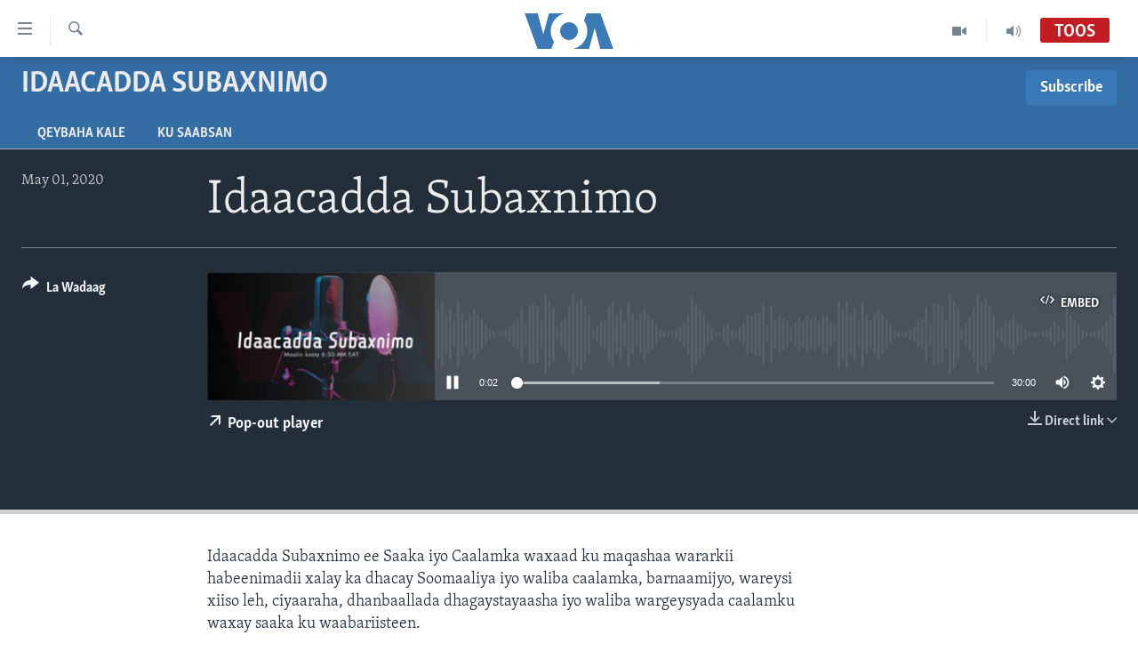

--- FILE ---
content_type: text/html; charset=utf-8
request_url: https://www.voasomali.com/a/5381593.html
body_size: 10137
content:

<!DOCTYPE html>
<html lang="so" dir="ltr" class="no-js">
<head>
<link href="/Content/responsive/VOA/so-SO/VOA-so-SO.css?&amp;av=0.0.0.0&amp;cb=306" rel="stylesheet"/>
<script src="https://tags.voasomali.com/voa-pangea/prod/utag.sync.js"></script> <script type='text/javascript' src='https://www.youtube.com/iframe_api' async></script>
<script type="text/javascript">
//a general 'js' detection, must be on top level in <head>, due to CSS performance
document.documentElement.className = "js";
var cacheBuster = "306";
var appBaseUrl = "/";
var imgEnhancerBreakpoints = [0, 144, 256, 408, 650, 1023, 1597];
var isLoggingEnabled = false;
var isPreviewPage = false;
var isLivePreviewPage = false;
if (!isPreviewPage) {
window.RFE = window.RFE || {};
window.RFE.cacheEnabledByParam = window.location.href.indexOf('nocache=1') === -1;
const url = new URL(window.location.href);
const params = new URLSearchParams(url.search);
// Remove the 'nocache' parameter
params.delete('nocache');
// Update the URL without the 'nocache' parameter
url.search = params.toString();
window.history.replaceState(null, '', url.toString());
} else {
window.addEventListener('load', function() {
const links = window.document.links;
for (let i = 0; i < links.length; i++) {
links[i].href = '#';
links[i].target = '_self';
}
})
}
var pwaEnabled = false;
var swCacheDisabled;
</script>
<meta charset="utf-8" />
<title>Idaacadda Subaxnimo</title>
<meta name="description" content="Idaacadda Subaxnimo ee Saaka iyo Caalamka waxaad ku maqashaa wararkii habeenimadii xalay ka dhacay Soomaaliya iyo waliba caalamka, barnaamijyo, wareysi xiiso leh, ciyaaraha, dhanbaallada dhagaystayaasha iyo waliba wargeysyada caalamku waxay saaka ku waabariisteen." />
<meta name="keywords" content="Idaacadda Subaxnimo, " />
<meta name="viewport" content="width=device-width, initial-scale=1.0" />
<meta http-equiv="X-UA-Compatible" content="IE=edge" />
<meta name="robots" content="max-image-preview:large"><meta property="fb:pages" content="108173635871713" />
<meta name="msvalidate.01" content="3286EE554B6F672A6F2E608C02343C0E" />
<link href="https://www.voasomali.com/a/5381593.html" rel="canonical" />
<meta name="apple-mobile-web-app-title" content="VOA" />
<meta name="apple-mobile-web-app-status-bar-style" content="black" />
<meta name="apple-itunes-app" content="app-id=632618796, app-argument=//5381593.ltr" />
<meta content="Idaacadda Subaxnimo" property="og:title" />
<meta content="Idaacadda Subaxnimo ee Saaka iyo Caalamka waxaad ku maqashaa wararkii habeenimadii xalay ka dhacay Soomaaliya iyo waliba caalamka, barnaamijyo, wareysi xiiso leh, ciyaaraha, dhanbaallada dhagaystayaasha iyo waliba wargeysyada caalamku waxay saaka ku waabariisteen." property="og:description" />
<meta content="article" property="og:type" />
<meta content="https://www.voasomali.com/a/5381593.html" property="og:url" />
<meta content="Voice of America" property="og:site_name" />
<meta content="https://www.facebook.com/pages/VOASomali/108173635871713" property="article:publisher" />
<meta content="https://gdb.voanews.com/01000000-0aff-0242-75c2-08dc42b55a67_w1200_h630.png" property="og:image" />
<meta content="1200" property="og:image:width" />
<meta content="630" property="og:image:height" />
<meta content="1173085412820773" property="fb:app_id" />
<meta content="player" name="twitter:card" />
<meta content="@VOA_Somali" name="twitter:site" />
<meta content="https://www.voasomali.com/embed/player/article/5381593.html" name="twitter:player" />
<meta content="435" name="twitter:player:width" />
<meta content="314" name="twitter:player:height" />
<meta content="https://voa-audio.voanews.eu/vso/2020/05/01/20200501-033000-vso065-program_16k.mp3" name="twitter:player:stream" />
<meta content="audio/mp3; codecs=&quot;mp3&quot;" name="twitter:player:stream:content_type" />
<meta content="Idaacadda Subaxnimo" name="twitter:title" />
<meta content="Idaacadda Subaxnimo ee Saaka iyo Caalamka waxaad ku maqashaa wararkii habeenimadii xalay ka dhacay Soomaaliya iyo waliba caalamka, barnaamijyo, wareysi xiiso leh, ciyaaraha, dhanbaallada dhagaystayaasha iyo waliba wargeysyada caalamku waxay saaka ku waabariisteen." name="twitter:description" />
<link rel="amphtml" href="https://www.voasomali.com/amp/5381593.html" />
<script src="/Scripts/responsive/infographics.b?v=dVbZ-Cza7s4UoO3BqYSZdbxQZVF4BOLP5EfYDs4kqEo1&amp;av=0.0.0.0&amp;cb=306"></script>
<script src="/Scripts/responsive/loader.b?v=Q26XNwrL6vJYKjqFQRDnx01Lk2pi1mRsuLEaVKMsvpA1&amp;av=0.0.0.0&amp;cb=306"></script>
<link rel="icon" type="image/svg+xml" href="/Content/responsive/VOA/img/webApp/favicon.svg" />
<link rel="alternate icon" href="/Content/responsive/VOA/img/webApp/favicon.ico" />
<link rel="apple-touch-icon" sizes="152x152" href="/Content/responsive/VOA/img/webApp/ico-152x152.png" />
<link rel="apple-touch-icon" sizes="144x144" href="/Content/responsive/VOA/img/webApp/ico-144x144.png" />
<link rel="apple-touch-icon" sizes="114x114" href="/Content/responsive/VOA/img/webApp/ico-114x114.png" />
<link rel="apple-touch-icon" sizes="72x72" href="/Content/responsive/VOA/img/webApp/ico-72x72.png" />
<link rel="apple-touch-icon-precomposed" href="/Content/responsive/VOA/img/webApp/ico-57x57.png" />
<link rel="icon" sizes="192x192" href="/Content/responsive/VOA/img/webApp/ico-192x192.png" />
<link rel="icon" sizes="128x128" href="/Content/responsive/VOA/img/webApp/ico-128x128.png" />
<meta name="msapplication-TileColor" content="#ffffff" />
<meta name="msapplication-TileImage" content="/Content/responsive/VOA/img/webApp/ico-144x144.png" />
<link rel="alternate" type="application/rss+xml" title="VOA - Top Stories [RSS]" href="/api/" />
<link rel="sitemap" type="application/rss+xml" href="/sitemap.xml" />
</head>
<body class=" nav-no-loaded cc_theme pg-media js-category-to-nav pg-prog nojs-images ">
<script type="text/javascript" >
var analyticsData = {url:"https://www.voasomali.com/a/5381593.html",property_id:"482",article_uid:"5381593",page_title:"Idaacadda Subaxnimo",page_type:"scheduleraudio",content_type:"audio",subcontent_type:"scheduleraudio",last_modified:"2020-05-01 04:01:13Z",pub_datetime:"2020-05-01 03:30:00Z",pub_year:"2020",pub_month:"05",pub_day:"01",pub_hour:"03",pub_weekday:"Friday",section:"idaacadda subaxnimo",english_section:"idaacadda-subaxnimo",byline:"",categories:"idaacadda-subaxnimo",domain:"www.voasomali.com",language:"Somali",language_service:"VOA Somali",platform:"web",copied:"no",copied_article:"",copied_title:"",runs_js:"Yes",cms_release:"8.44.0.0.306",enviro_type:"prod",slug:"",entity:"VOA",short_language_service:"SOM",platform_short:"W",page_name:"Idaacadda Subaxnimo"};
</script>
<noscript><iframe src="https://www.googletagmanager.com/ns.html?id=GTM-N8MP7P" height="0" width="0" style="display:none;visibility:hidden"></iframe></noscript><script type="text/javascript" data-cookiecategory="analytics">
var gtmEventObject = Object.assign({}, analyticsData, {event: 'page_meta_ready'});window.dataLayer = window.dataLayer || [];window.dataLayer.push(gtmEventObject);
if (top.location === self.location) { //if not inside of an IFrame
var renderGtm = "true";
if (renderGtm === "true") {
(function(w,d,s,l,i){w[l]=w[l]||[];w[l].push({'gtm.start':new Date().getTime(),event:'gtm.js'});var f=d.getElementsByTagName(s)[0],j=d.createElement(s),dl=l!='dataLayer'?'&l='+l:'';j.async=true;j.src='//www.googletagmanager.com/gtm.js?id='+i+dl;f.parentNode.insertBefore(j,f);})(window,document,'script','dataLayer','GTM-N8MP7P');
}
}
</script>
<!--Analytics tag js version start-->
<script type="text/javascript" data-cookiecategory="analytics">
var utag_data = Object.assign({}, analyticsData, {});
if(typeof(TealiumTagFrom)==='function' && typeof(TealiumTagSearchKeyword)==='function') {
var utag_from=TealiumTagFrom();var utag_searchKeyword=TealiumTagSearchKeyword();
if(utag_searchKeyword!=null && utag_searchKeyword!=='' && utag_data["search_keyword"]==null) utag_data["search_keyword"]=utag_searchKeyword;if(utag_from!=null && utag_from!=='') utag_data["from"]=TealiumTagFrom();}
if(window.top!== window.self&&utag_data.page_type==="snippet"){utag_data.page_type = 'iframe';}
try{if(window.top!==window.self&&window.self.location.hostname===window.top.location.hostname){utag_data.platform = 'self-embed';utag_data.platform_short = 'se';}}catch(e){if(window.top!==window.self&&window.self.location.search.includes("platformType=self-embed")){utag_data.platform = 'cross-promo';utag_data.platform_short = 'cp';}}
(function(a,b,c,d){ a="https://tags.voasomali.com/voa-pangea/prod/utag.js"; b=document;c="script";d=b.createElement(c);d.src=a;d.type="text/java"+c;d.async=true; a=b.getElementsByTagName(c)[0];a.parentNode.insertBefore(d,a); })();
</script>
<!--Analytics tag js version end-->
<!-- Analytics tag management NoScript -->
<noscript>
<img style="position: absolute; border: none;" src="https://ssc.voasomali.com/b/ss/bbgprod,bbgentityvoa/1/G.4--NS/1344346429?pageName=voa%3asom%3aw%3ascheduleraudio%3aidaacadda%20subaxnimo&amp;c6=idaacadda%20subaxnimo&amp;v36=8.44.0.0.306&amp;v6=D=c6&amp;g=https%3a%2f%2fwww.voasomali.com%2fa%2f5381593.html&amp;c1=D=g&amp;v1=D=g&amp;events=event1&amp;c16=voa%20somali&amp;v16=D=c16&amp;c5=idaacadda-subaxnimo&amp;v5=D=c5&amp;ch=idaacadda%20subaxnimo&amp;c15=somali&amp;v15=D=c15&amp;c4=audio&amp;v4=D=c4&amp;c14=5381593&amp;v14=D=c14&amp;v20=no&amp;c17=web&amp;v17=D=c17&amp;mcorgid=518abc7455e462b97f000101%40adobeorg&amp;server=www.voasomali.com&amp;pageType=D=c4&amp;ns=bbg&amp;v29=D=server&amp;v25=voa&amp;v30=482&amp;v105=D=User-Agent " alt="analytics" width="1" height="1" /></noscript>
<!-- End of Analytics tag management NoScript -->
<!--*** Accessibility links - For ScreenReaders only ***-->
<section>
<div class="sr-only">
<h2>Isku xirrada</h2>
<ul>
<li><a href="#content" data-disable-smooth-scroll="1">U gudub Mawduuca</a></li>
<li><a href="#navigation" data-disable-smooth-scroll="1">U gudub Navigation-ka</a></li>
<li><a href="#txtHeaderSearch" data-disable-smooth-scroll="1">U gudub Raadinta</a></li>
</ul>
</div>
</section>
<div dir="ltr">
<div id="page">
<aside>
<div class="ctc-message pos-fix">
<div class="ctc-message__inner">Link has been copied to clipboard</div>
</div>
</aside>
<div class="hdr-20 hdr-20--big">
<div class="hdr-20__inner">
<div class="hdr-20__max pos-rel">
<div class="hdr-20__side hdr-20__side--primary d-flex">
<label data-for="main-menu-ctrl" data-switcher-trigger="true" data-switch-target="main-menu-ctrl" class="burger hdr-trigger pos-rel trans-trigger" data-trans-evt="click" data-trans-id="menu">
<span class="ico ico-close hdr-trigger__ico hdr-trigger__ico--close burger__ico burger__ico--close"></span>
<span class="ico ico-menu hdr-trigger__ico hdr-trigger__ico--open burger__ico burger__ico--open"></span>
</label>
<div class="menu-pnl pos-fix trans-target" data-switch-target="main-menu-ctrl" data-trans-id="menu">
<div class="menu-pnl__inner">
<nav class="main-nav menu-pnl__item menu-pnl__item--first">
<ul class="main-nav__list accordeon" data-analytics-tales="false" data-promo-name="link" data-location-name="nav,secnav">
<li class="main-nav__item">
<a class="main-nav__item-name main-nav__item-name--link" href="/p/3629.html" title="Bogga Hore" data-item-name="voa-somali" >Bogga Hore</a>
</li>
<li class="main-nav__item accordeon__item" data-switch-target="menu-item-1726">
<label class="main-nav__item-name main-nav__item-name--label accordeon__control-label" data-switcher-trigger="true" data-for="menu-item-1726">
Wararka
<span class="ico ico-chevron-down main-nav__chev"></span>
</label>
<div class="main-nav__sub-list">
<a class="main-nav__item-name main-nav__item-name--link main-nav__item-name--sub" href="/wararka" title="Wararka" data-item-name="wararka" >Wararka</a>
<a class="main-nav__item-name main-nav__item-name--link main-nav__item-name--sub" href="/soomaaliya" title="Soomaaliya" data-item-name="somalia" >Soomaaliya</a>
<a class="main-nav__item-name main-nav__item-name--link main-nav__item-name--sub" href="/p/8434.html" title="Ciyaaraha" data-item-name="sports" >Ciyaaraha</a>
<a class="main-nav__item-name main-nav__item-name--link main-nav__item-name--sub" href="/afrika" title="Afrika" data-item-name="afrika" >Afrika</a>
<a class="main-nav__item-name main-nav__item-name--link main-nav__item-name--sub" href="/maraykanka" title="Maraykanka" data-item-name="maraykanka" >Maraykanka</a>
<a class="main-nav__item-name main-nav__item-name--link main-nav__item-name--sub" href="/caalamka-kale" title="Caalamka Kale" data-item-name="caalamka-kale" >Caalamka Kale</a>
</div>
</li>
<li class="main-nav__item accordeon__item" data-switch-target="menu-item-1727">
<label class="main-nav__item-name main-nav__item-name--label accordeon__control-label" data-switcher-trigger="true" data-for="menu-item-1727">
Maqal iyo Muuqaal
<span class="ico ico-chevron-down main-nav__chev"></span>
</label>
<div class="main-nav__sub-list">
<a class="main-nav__item-name main-nav__item-name--link main-nav__item-name--sub" href="/qubanaha-voa" title="Qubanaha VOA" data-item-name="qubanaha-voa" >Qubanaha VOA</a>
<a class="main-nav__item-name main-nav__item-name--link main-nav__item-name--sub" href="/qubanaha-maanta" title="Qubanaha Maanta" data-item-name="audio-and-visual" >Qubanaha Maanta</a>
<a class="main-nav__item-name main-nav__item-name--link main-nav__item-name--sub" href="/z/6879" title="Caawa iyo Dunida" data-item-name="caawa-iyo-dunida-video" >Caawa iyo Dunida</a>
<a class="main-nav__item-name main-nav__item-name--link main-nav__item-name--sub" href="/z/3612" title="VOA60 Afrika" data-item-name="voa60-africa" >VOA60 Afrika</a>
</div>
</li>
<li class="main-nav__item accordeon__item" data-switch-target="menu-item-1864">
<label class="main-nav__item-name main-nav__item-name--label accordeon__control-label" data-switcher-trigger="true" data-for="menu-item-1864">
Barnaamijyada
<span class="ico ico-chevron-down main-nav__chev"></span>
</label>
<div class="main-nav__sub-list">
<a class="main-nav__item-name main-nav__item-name--link main-nav__item-name--sub" href="/dhaqanka-iyo-hiddaha" title="Dhaqanka iyo Hiddaha" data-item-name="dhaqanka-iyo-hiddaha" >Dhaqanka iyo Hiddaha</a>
<a class="main-nav__item-name main-nav__item-name--link main-nav__item-name--sub" href="/hambalyada-iyo-heesaha" title="Hambalyada iyo Heesaha" data-item-name="hambalyada-iyo-heesha" >Hambalyada iyo Heesaha</a>
<a class="main-nav__item-name main-nav__item-name--link main-nav__item-name--sub" href="/cawayska-washington" title="Caweyska Washington" data-item-name="cawayska-washington" >Caweyska Washington</a>
<a class="main-nav__item-name main-nav__item-name--link main-nav__item-name--sub" href="/martida-makrafoonka" title="Martida Makrafoonka" data-item-name="martida-makrafoonka" >Martida Makrafoonka</a>
<a class="main-nav__item-name main-nav__item-name--link main-nav__item-name--sub" href="/wicitaanka-dhageystaha" title="Wicitaanka Dhageystaha" data-item-name="wicitaanka-dhageystaha" >Wicitaanka Dhageystaha</a>
<a class="main-nav__item-name main-nav__item-name--link main-nav__item-name--sub" href="/hibada-iyo-hal-abuurka" title="Hibada iyo Hal Abuurka" data-item-name="hibada-iyo-abuurka" >Hibada iyo Hal Abuurka</a>
<a class="main-nav__item-name main-nav__item-name--link main-nav__item-name--sub" href="/faaqidaadda-toddobaadka" title="Faaqidaadda Toddobaadka" data-item-name="faaqidaadda-toddobaadka" >Faaqidaadda Toddobaadka</a>
<a class="main-nav__item-name main-nav__item-name--link main-nav__item-name--sub" href="/dhextaalka-toddobaadka" title="Dhextaalka Toddobaadka" data-item-name="midweek-special-programs" >Dhextaalka Toddobaadka</a>
</div>
</li>
</ul>
</nav>
<div class="menu-pnl__item">
<a href="https://learningenglish.voanews.com/" class="menu-pnl__item-link" alt="Learning English">Learning English</a>
</div>
<div class="menu-pnl__item menu-pnl__item--social">
<h5 class="menu-pnl__sub-head">Nagala soco</h5>
<a href="https://facebook.com/pages/VOASomali/108173635871713" title="Nagala soco Facebook" data-analytics-text="follow_on_facebook" class="btn btn--rounded btn--social-inverted menu-pnl__btn js-social-btn btn-facebook" target="_blank" rel="noopener">
<span class="ico ico-facebook-alt ico--rounded"></span>
</a>
<a href="https://www.youtube.com/voasomalia" title="Nagala soco Youtube" data-analytics-text="follow_on_youtube" class="btn btn--rounded btn--social-inverted menu-pnl__btn js-social-btn btn-youtube" target="_blank" rel="noopener">
<span class="ico ico-youtube ico--rounded"></span>
</a>
<a href="https://www.instagram.com/voasomali/" title="Nagala soco Instagram" data-analytics-text="follow_on_instagram" class="btn btn--rounded btn--social-inverted menu-pnl__btn js-social-btn btn-instagram" target="_blank" rel="noopener">
<span class="ico ico-instagram ico--rounded"></span>
</a>
<a href="https://twitter.com/voasomali" title="Nagala soco Twitter" data-analytics-text="follow_on_twitter" class="btn btn--rounded btn--social-inverted menu-pnl__btn js-social-btn btn-twitter" target="_blank" rel="noopener">
<span class="ico ico-twitter ico--rounded"></span>
</a>
</div>
<div class="menu-pnl__item">
<a href="/navigation/allsites" class="menu-pnl__item-link">
<span class="ico ico-languages "></span>
Luqadaha
</a>
</div>
</div>
</div>
<label data-for="top-search-ctrl" data-switcher-trigger="true" data-switch-target="top-search-ctrl" class="top-srch-trigger hdr-trigger">
<span class="ico ico-close hdr-trigger__ico hdr-trigger__ico--close top-srch-trigger__ico top-srch-trigger__ico--close"></span>
<span class="ico ico-search hdr-trigger__ico hdr-trigger__ico--open top-srch-trigger__ico top-srch-trigger__ico--open"></span>
</label>
<div class="srch-top srch-top--in-header" data-switch-target="top-search-ctrl">
<div class="container">
<form action="/s" class="srch-top__form srch-top__form--in-header" id="form-topSearchHeader" method="get" role="search"><label for="txtHeaderSearch" class="sr-only">Raadi</label>
<input type="text" id="txtHeaderSearch" name="k" placeholder="raadi qoraal" accesskey="s" value="" class="srch-top__input analyticstag-event" onkeydown="if (event.keyCode === 13) { FireAnalyticsTagEventOnSearch('search', $dom.get('#txtHeaderSearch')[0].value) }" />
<button title="Raadi" type="submit" class="btn btn--top-srch analyticstag-event" onclick="FireAnalyticsTagEventOnSearch('search', $dom.get('#txtHeaderSearch')[0].value) ">
<span class="ico ico-search"></span>
</button></form>
</div>
</div>
<a href="/" class="main-logo-link">
<img src="/Content/responsive/VOA/so-SO/img/logo-compact.svg" class="main-logo main-logo--comp" alt="site logo">
<img src="/Content/responsive/VOA/so-SO/img/logo.svg" class="main-logo main-logo--big" alt="site logo">
</a>
</div>
<div class="hdr-20__side hdr-20__side--secondary d-flex">
<a href="/p/5272.html" title="Audio" class="hdr-20__secondary-item" data-item-name="audio">
<span class="ico ico-audio hdr-20__secondary-icon"></span>
</a>
<a href="/p/8149.html" title="Video" class="hdr-20__secondary-item" data-item-name="video">
<span class="ico ico-video hdr-20__secondary-icon"></span>
</a>
<a href="/s" title="Raadi" class="hdr-20__secondary-item hdr-20__secondary-item--search" data-item-name="search">
<span class="ico ico-search hdr-20__secondary-icon hdr-20__secondary-icon--search"></span>
</a>
<div class="hdr-20__secondary-item live-b-drop">
<div class="live-b-drop__off">
<a href="/live/audio/65" class="live-b-drop__link" title="Toos" data-item-name="live">
<span class="badge badge--live-btn badge--live">
Toos
</span>
</a>
</div>
<div class="live-b-drop__on hidden">
<label data-for="live-ctrl" data-switcher-trigger="true" data-switch-target="live-ctrl" class="live-b-drop__label pos-rel">
<span class="badge badge--live badge--live-btn">
Toos
</span>
<span class="ico ico-close live-b-drop__label-ico live-b-drop__label-ico--close"></span>
</label>
<div class="live-b-drop__panel" id="targetLivePanelDiv" data-switch-target="live-ctrl"></div>
</div>
</div>
<div class="srch-bottom">
<form action="/s" class="srch-bottom__form d-flex" id="form-bottomSearch" method="get" role="search"><label for="txtSearch" class="sr-only">Raadi</label>
<input type="search" id="txtSearch" name="k" placeholder="raadi qoraal" accesskey="s" value="" class="srch-bottom__input analyticstag-event" onkeydown="if (event.keyCode === 13) { FireAnalyticsTagEventOnSearch('search', $dom.get('#txtSearch')[0].value) }" />
<button title="Raadi" type="submit" class="btn btn--bottom-srch analyticstag-event" onclick="FireAnalyticsTagEventOnSearch('search', $dom.get('#txtSearch')[0].value) ">
<span class="ico ico-search"></span>
</button></form>
</div>
</div>
<img src="/Content/responsive/VOA/so-SO/img/logo-print.gif" class="logo-print" alt="site logo">
<img src="/Content/responsive/VOA/so-SO/img/logo-print_color.png" class="logo-print logo-print--color" alt="site logo">
</div>
</div>
</div>
<script>
if (document.body.className.indexOf('pg-home') > -1) {
var nav2In = document.querySelector('.hdr-20__inner');
var nav2Sec = document.querySelector('.hdr-20__side--secondary');
var secStyle = window.getComputedStyle(nav2Sec);
if (nav2In && window.pageYOffset < 150 && secStyle['position'] !== 'fixed') {
nav2In.classList.add('hdr-20__inner--big')
}
}
</script>
<div class="c-hlights c-hlights--breaking c-hlights--no-item" data-hlight-display="mobile,desktop">
<div class="c-hlights__wrap container p-0">
<div class="c-hlights__nav">
<a role="button" href="#" title="Hore">
<span class="ico ico-chevron-backward m-0"></span>
<span class="sr-only">Hore</span>
</a>
<a role="button" href="#" title="Xiga">
<span class="ico ico-chevron-forward m-0"></span>
<span class="sr-only">Xiga</span>
</a>
</div>
<span class="c-hlights__label">
<span class="">War Deg-Deg ah</span>
<span class="switcher-trigger">
<label data-for="more-less-1" data-switcher-trigger="true" class="switcher-trigger__label switcher-trigger__label--more p-b-0" title="Warar Kale">
<span class="ico ico-chevron-down"></span>
</label>
<label data-for="more-less-1" data-switcher-trigger="true" class="switcher-trigger__label switcher-trigger__label--less p-b-0" title="Show less">
<span class="ico ico-chevron-up"></span>
</label>
</span>
</span>
<ul class="c-hlights__items switcher-target" data-switch-target="more-less-1">
</ul>
</div>
</div> <div id="content">
<div class="prog-hdr">
<div class="container">
<a href="/idaacadda-subaxnimo" class="prog-hdr__link">
<h1 class="title pg-title title--program">Idaacadda Subaxnimo</h1>
</a>
<div class="podcast-sub podcast-sub--prog-hdr">
<div class="podcast-sub__btn-outer">
<a class="btn podcast-sub__sub-btn" href="/podcast/sublink/3062" rel="noopener" target="_blank" title="Subscribe">
<span class="btn__text">
Subscribe
</span>
</a>
</div>
<div class="podcast-sub__overlay">
<div class="podcast-sub__modal-outer d-flex">
<div class="podcast-sub__modal">
<div class="podcast-sub__modal-top">
<div class="img-wrap podcast-sub__modal-top-img-w">
<div class="thumb thumb1_1">
<img data-src="https://gdb.voanews.com/d15bd586-ce1f-4f0d-90d6-66b4eb428807_w50_r5.png" alt="Idaacadda Subaxnimo" />
</div>
</div>
<div class="podcast-sub__modal-top-ico">
<span class="ico ico-close"></span>
</div>
<h3 class="title podcast-sub__modal-title">Subscribe</h3>
</div>
<a class="podcast-sub__modal-link podcast-sub__modal-link--apple" href="https://itunes.apple.com/podcast/id345592787" target="_blank" rel="noopener">
<span class="ico ico-apple-podcast"></span>
Apple Podcasts
</a>
<a class="podcast-sub__modal-link podcast-sub__modal-link--rss" href="/podcast/?zoneId=3062" target="_blank" rel="noopener">
<span class="ico ico-podcast"></span>
Rukumo
</a>
</div>
</div>
</div>
</div>
</div>
<div class="nav-tabs nav-tabs--level-1 nav-tabs--prog-hdr nav-tabs--full">
<div class="container">
<div class="row">
<div class="nav-tabs__inner swipe-slide">
<ul class="nav-tabs__list swipe-slide__inner" role="tablist">
<li class="nav-tabs__item nav-tabs__item--prog-hdr nav-tabs__item--full">
<a href="/idaacadda-subaxnimo/episodes">Qeybaha kale</a>
</li>
<li class="nav-tabs__item nav-tabs__item--prog-hdr nav-tabs__item--full">
<a href="/idaacadda-subaxnimo/about">Ku Saabsan</a>
</li>
</ul>
</div>
</div>
</div>
</div>
</div>
<div class="media-container">
<div class="container">
<div class="hdr-container">
<div class="row">
<div class="col-title col-xs-12 col-md-10 col-lg-10 pull-right"> <h1 class="">
Idaacadda Subaxnimo
</h1>
</div><div class="col-publishing-details col-xs-12 col-md-2 pull-left"> <div class="publishing-details ">
<div class="published">
<span class="date" >
<time pubdate="pubdate" datetime="2020-05-01T06:30:00+03:00">
May 01, 2020
</time>
</span>
</div>
</div>
</div><div class="col-lg-12 separator"> <div class="separator">
<hr class="title-line" />
</div>
</div><div class="col-multimedia col-xs-12 col-md-10 pull-right"> <div class="media-pholder media-pholder--audio ">
<div class="c-sticky-container" data-poster="https://gdb.voanews.com/01000000-0aff-0242-75c2-08dc42b55a67_w250_r1.png">
<div class="c-sticky-element" data-sp_api="pangea-video" data-persistent data-persistent-browse-out >
<div class="c-mmp c-mmp--enabled c-mmp--loading c-mmp--audio c-mmp--detail c-mmp--has-poster c-sticky-element__swipe-el"
data-player_id="" data-title="Idaacadda Subaxnimo" data-hide-title="False"
data-breakpoint_s="320" data-breakpoint_m="640" data-breakpoint_l="992"
data-hlsjs-src="/Scripts/responsive/hls.b"
data-bypass-dash-for-vod="true"
data-bypass-dash-for-live-video="true"
data-bypass-dash-for-live-audio="true"
id="player5381593">
<div class="c-mmp__poster js-poster">
<img src="https://gdb.voanews.com/01000000-0aff-0242-75c2-08dc42b55a67_w250_r1.png" alt="Idaacadda Subaxnimo" title="Idaacadda Subaxnimo" class="c-mmp__poster-image-h" />
</div>
<a class="c-mmp__fallback-link" href="https://voa-audio.voanews.eu/vso/2020/05/01/20200501-033000-vso065-program_48k.mp3">
<span class="c-mmp__fallback-link-icon">
<span class="ico ico-audio"></span>
</span>
</a>
<div class="c-spinner">
<img src="/Content/responsive/img/player-spinner.png" alt="please wait" title="please wait" />
</div>
<div class="c-mmp__player">
<audio src="https://voa-audio.voanews.eu/vso/2020/05/01/20200501-033000-vso065-program_48k.mp3" data-fallbacksrc="" data-fallbacktype="" data-type="audio/mp3" data-info="48 kbps" data-sources="[{&quot;AmpSrc&quot;:&quot;https://voa-audio.voanews.eu/vso/2020/05/01/20200501-033000-vso065-program_16k.mp3&quot;,&quot;Src&quot;:&quot;https://voa-audio.voanews.eu/vso/2020/05/01/20200501-033000-vso065-program_16k.mp3&quot;,&quot;Type&quot;:&quot;audio/mp3&quot;,&quot;DataInfo&quot;:&quot;16 kbps&quot;,&quot;Url&quot;:null,&quot;BlockAutoTo&quot;:null,&quot;BlockAutoFrom&quot;:null},{&quot;AmpSrc&quot;:&quot;https://voa-audio.voanews.eu/vso/2020/05/01/20200501-033000-vso065-program_32k.mp3&quot;,&quot;Src&quot;:&quot;https://voa-audio.voanews.eu/vso/2020/05/01/20200501-033000-vso065-program_32k.mp3&quot;,&quot;Type&quot;:&quot;audio/mp3&quot;,&quot;DataInfo&quot;:&quot;32 kbps&quot;,&quot;Url&quot;:null,&quot;BlockAutoTo&quot;:null,&quot;BlockAutoFrom&quot;:null}]" data-pub_datetime="2020-05-01 06:30:00Z" data-lt-on-play="0" data-lt-url="" data-autoplay data-preload webkit-playsinline="webkit-playsinline" playsinline="playsinline" style="width:100%;height:140px" title="Idaacadda Subaxnimo">
</audio>
</div>
<div class="c-mmp__overlay c-mmp__overlay--title c-mmp__overlay--partial c-mmp__overlay--disabled c-mmp__overlay--slide-from-top js-c-mmp__title-overlay">
<span class="c-mmp__overlay-actions c-mmp__overlay-actions-top js-overlay-actions">
<span class="c-mmp__overlay-actions-link c-mmp__overlay-actions-link--embed js-btn-embed-overlay" title="Embed">
<span class="c-mmp__overlay-actions-link-ico ico ico-embed-code"></span>
<span class="c-mmp__overlay-actions-link-text">Embed</span>
</span>
<span class="c-mmp__overlay-actions-link c-mmp__overlay-actions-link--close-sticky c-sticky-element__close-el" title="close">
<span class="c-mmp__overlay-actions-link-ico ico ico-close"></span>
</span>
</span>
<div class="c-mmp__overlay-title js-overlay-title">
<h5 class="c-mmp__overlay-media-title">
<a class="js-media-title-link" href="/a/5381593.html" target="_blank" rel="noopener" title="Idaacadda Subaxnimo">Idaacadda Subaxnimo</a>
</h5>
</div>
</div>
<div class="c-mmp__overlay c-mmp__overlay--sharing c-mmp__overlay--disabled c-mmp__overlay--slide-from-bottom js-c-mmp__sharing-overlay">
<span class="c-mmp__overlay-actions">
<span class="c-mmp__overlay-actions-link c-mmp__overlay-actions-link--embed js-btn-embed-overlay" title="Embed">
<span class="c-mmp__overlay-actions-link-ico ico ico-embed-code"></span>
<span class="c-mmp__overlay-actions-link-text">Embed</span>
</span>
<span class="c-mmp__overlay-actions-link c-mmp__overlay-actions-link--close js-btn-close-overlay" title="close">
<span class="c-mmp__overlay-actions-link-ico ico ico-close"></span>
</span>
</span>
<div class="c-mmp__overlay-tabs">
<div class="c-mmp__overlay-tab c-mmp__overlay-tab--disabled c-mmp__overlay-tab--slide-backward js-tab-embed-overlay" data-trigger="js-btn-embed-overlay" data-embed-source="//www.voasomali.com/embed/player/0/5381593.html?type=audio" role="form">
<div class="c-mmp__overlay-body c-mmp__overlay-body--centered-vertical">
<div class="column">
<div class="c-mmp__status-msg ta-c js-message-embed-code-copied" role="tooltip">
The code has been copied to your clipboard.
</div>
<div class="c-mmp__form-group ta-c">
<input type="text" name="embed_code" class="c-mmp__input-text js-embed-code" dir="ltr" value="" readonly />
<span class="c-mmp__input-btn js-btn-copy-embed-code" title="Copy to clipboard"><span class="ico ico-content-copy"></span></span>
</div>
</div>
</div>
</div>
<div class="c-mmp__overlay-tab c-mmp__overlay-tab--disabled c-mmp__overlay-tab--slide-forward js-tab-sharing-overlay" data-trigger="js-btn-sharing-overlay" role="form">
<div class="c-mmp__overlay-body c-mmp__overlay-body--centered-vertical">
<div class="column">
<div class="c-mmp__status-msg ta-c js-message-share-url-copied" role="tooltip">
The URL has been copied to your clipboard
</div>
<div class="not-apply-to-sticky audio-fl-bwd">
<aside class="player-content-share share share--mmp" role="complementary"
data-share-url="https://www.voasomali.com/a/5381593.html" data-share-title="Idaacadda Subaxnimo" data-share-text="">
<ul class="share__list">
<li class="share__item">
<a href="https://facebook.com/sharer.php?u=https%3a%2f%2fwww.voasomali.com%2fa%2f5381593.html"
data-analytics-text="share_on_facebook"
title="Facebook" target="_blank"
class="btn bg-transparent js-social-btn">
<span class="ico ico-facebook fs_xl "></span>
</a>
</li>
<li class="share__item">
<a href="https://twitter.com/share?url=https%3a%2f%2fwww.voasomali.com%2fa%2f5381593.html&amp;text=Idaacadda+Subaxnimo"
data-analytics-text="share_on_twitter"
title="Twitter" target="_blank"
class="btn bg-transparent js-social-btn">
<span class="ico ico-twitter fs_xl "></span>
</a>
</li>
<li class="share__item">
<a href="/a/5381593.html" title="Share this media" class="btn bg-transparent" target="_blank" rel="noopener">
<span class="ico ico-ellipsis fs_xl "></span>
</a>
</li>
</ul>
</aside>
</div>
<hr class="c-mmp__separator-line audio-fl-bwd xs-hidden s-hidden" />
<div class="c-mmp__form-group ta-c audio-fl-bwd xs-hidden s-hidden">
<input type="text" name="share_url" class="c-mmp__input-text js-share-url" value="https://www.voasomali.com/a/5381593.html" dir="ltr" readonly />
<span class="c-mmp__input-btn js-btn-copy-share-url" title="Copy to clipboard"><span class="ico ico-content-copy"></span></span>
</div>
</div>
</div>
</div>
</div>
</div>
<div class="c-mmp__overlay c-mmp__overlay--settings c-mmp__overlay--disabled c-mmp__overlay--slide-from-bottom js-c-mmp__settings-overlay">
<span class="c-mmp__overlay-actions">
<span class="c-mmp__overlay-actions-link c-mmp__overlay-actions-link--close js-btn-close-overlay" title="close">
<span class="c-mmp__overlay-actions-link-ico ico ico-close"></span>
</span>
</span>
<div class="c-mmp__overlay-body c-mmp__overlay-body--centered-vertical">
<div class="column column--scrolling js-sources"></div>
</div>
</div>
<div class="c-mmp__overlay c-mmp__overlay--disabled js-c-mmp__disabled-overlay">
<div class="c-mmp__overlay-body c-mmp__overlay-body--centered-vertical">
<div class="column">
<p class="ta-c"><span class="ico ico-clock"></span>No media source currently available</p>
</div>
</div>
</div>
<div class="c-mmp__cpanel-container js-cpanel-container">
<div class="c-mmp__cpanel c-mmp__cpanel--hidden">
<div class="c-mmp__cpanel-playback-controls">
<span class="c-mmp__cpanel-btn c-mmp__cpanel-btn--play js-btn-play" title="play">
<span class="ico ico-play m-0"></span>
</span>
<span class="c-mmp__cpanel-btn c-mmp__cpanel-btn--pause js-btn-pause" title="pause">
<span class="ico ico-pause m-0"></span>
</span>
</div>
<div class="c-mmp__cpanel-progress-controls">
<span class="c-mmp__cpanel-progress-controls-current-time js-current-time" dir="ltr">0:00</span>
<span class="c-mmp__cpanel-progress-controls-duration js-duration" dir="ltr">
0:30:00
</span>
<span class="c-mmp__indicator c-mmp__indicator--horizontal" dir="ltr">
<span class="c-mmp__indicator-lines js-progressbar">
<span class="c-mmp__indicator-line c-mmp__indicator-line--range js-playback-range" style="width:100%"></span>
<span class="c-mmp__indicator-line c-mmp__indicator-line--buffered js-playback-buffered" style="width:0%"></span>
<span class="c-mmp__indicator-line c-mmp__indicator-line--tracked js-playback-tracked" style="width:0%"></span>
<span class="c-mmp__indicator-line c-mmp__indicator-line--played js-playback-played" style="width:0%"></span>
<span class="c-mmp__indicator-line c-mmp__indicator-line--live js-playback-live"><span class="strip"></span></span>
<span class="c-mmp__indicator-btn ta-c js-progressbar-btn">
<button class="c-mmp__indicator-btn-pointer" type="button"></button>
</span>
<span class="c-mmp__badge c-mmp__badge--tracked-time c-mmp__badge--hidden js-progressbar-indicator-badge" dir="ltr" style="left:0%">
<span class="c-mmp__badge-text js-progressbar-indicator-badge-text">0:00</span>
</span>
</span>
</span>
</div>
<div class="c-mmp__cpanel-additional-controls">
<span class="c-mmp__cpanel-additional-controls-volume js-volume-controls">
<span class="c-mmp__cpanel-btn c-mmp__cpanel-btn--volume js-btn-volume" title="volume">
<span class="ico ico-volume-unmuted m-0"></span>
</span>
<span class="c-mmp__indicator c-mmp__indicator--vertical js-volume-panel" dir="ltr">
<span class="c-mmp__indicator-lines js-volumebar">
<span class="c-mmp__indicator-line c-mmp__indicator-line--range js-volume-range" style="height:100%"></span>
<span class="c-mmp__indicator-line c-mmp__indicator-line--volume js-volume-level" style="height:0%"></span>
<span class="c-mmp__indicator-slider">
<span class="c-mmp__indicator-btn ta-c c-mmp__indicator-btn--hidden js-volumebar-btn">
<button class="c-mmp__indicator-btn-pointer" type="button"></button>
</span>
</span>
</span>
</span>
</span>
<div class="c-mmp__cpanel-additional-controls-settings js-settings-controls">
<span class="c-mmp__cpanel-btn c-mmp__cpanel-btn--settings-overlay js-btn-settings-overlay" title="source switch">
<span class="ico ico-settings m-0"></span>
</span>
<span class="c-mmp__cpanel-btn c-mmp__cpanel-btn--settings-expand js-btn-settings-expand" title="source switch">
<span class="ico ico-settings m-0"></span>
</span>
<div class="c-mmp__expander c-mmp__expander--sources js-c-mmp__expander--sources">
<div class="c-mmp__expander-content js-sources"></div>
</div>
</div>
</div>
</div>
</div>
</div>
</div>
</div>
<div class="media-download">
<div class="simple-menu">
<span class="handler">
<span class="ico ico-download"></span>
<span class="label">Direct link</span>
<span class="ico ico-chevron-down"></span>
</span>
<div class="inner">
<ul class="subitems">
<li class="subitem">
<a href="https://voa-audio.voanews.eu/vso/2020/05/01/20200501-033000-vso065-program_16k.mp3?download=1" title="16 kbps | Ku dhageyso MP3" class="handler"
onclick="FireAnalyticsTagEventOnDownload(this, 'audio', 5381593, 'Idaacadda Subaxnimo', null, '', '2020', '05', '01')">
16 kbps | Ku dhageyso MP3
</a>
</li>
<li class="subitem">
<a href="https://voa-audio.voanews.eu/vso/2020/05/01/20200501-033000-vso065-program_32k.mp3?download=1" title="32 kbps | Ku dhageyso MP3" class="handler"
onclick="FireAnalyticsTagEventOnDownload(this, 'audio', 5381593, 'Idaacadda Subaxnimo', null, '', '2020', '05', '01')">
32 kbps | Ku dhageyso MP3
</a>
</li>
<li class="subitem">
<a href="https://voa-audio.voanews.eu/vso/2020/05/01/20200501-033000-vso065-program_48k.mp3?download=1" title="48 kbps | Ku dhageyso MP3" class="handler"
onclick="FireAnalyticsTagEventOnDownload(this, 'audio', 5381593, 'Idaacadda Subaxnimo', null, '', '2020', '05', '01')">
48 kbps | Ku dhageyso MP3
</a>
</li>
</ul>
</div>
</div>
</div>
<button class="btn btn--link btn-popout-player" data-default-display="block" data-popup-url="/pp/5381593/ppt0.html" title="Pop-out player">
<span class="ico ico-arrow-top-right"></span>
<span class="text">Pop-out player</span>
</button>
</div>
</div><div class="col-xs-12 col-md-2 col-lg-2 pull-left"> <div class="links">
<p class="buttons link-content-sharing p-0 ">
<button class="btn btn--link btn-content-sharing p-t-0 " id="btnContentSharing" value="text" role="Button" type="" title="Isku Baddel Wadaagga Doorashooyinka">
<span class="ico ico-share ico--l"></span>
<span class="btn__text ">
La Wadaag
</span>
</button>
</p>
<aside class="content-sharing js-content-sharing " role="complementary"
data-share-url="https://www.voasomali.com/a/5381593.html" data-share-title="Idaacadda Subaxnimo" data-share-text="Idaacadda Subaxnimo ee Saaka iyo Caalamka waxaad ku maqashaa wararkii habeenimadii xalay ka dhacay Soomaaliya iyo waliba caalamka, barnaamijyo, wareysi xiiso leh, ciyaaraha, dhanbaallada dhagaystayaasha iyo waliba wargeysyada caalamku waxay saaka ku waabariisteen.">
<div class="content-sharing__popover">
<h6 class="content-sharing__title">La Wadaag</h6>
<button href="#close" id="btnCloseSharing" class="btn btn--text-like content-sharing__close-btn">
<span class="ico ico-close ico--l"></span>
</button>
<ul class="content-sharing__list">
<li class="content-sharing__item">
<div class="ctc ">
<input type="text" class="ctc__input" readonly="readonly">
<a href="" js-href="https://www.voasomali.com/a/5381593.html" class="content-sharing__link ctc__button">
<span class="ico ico-copy-link ico--rounded ico--l"></span>
<span class="content-sharing__link-text">Copy link</span>
</a>
</div>
</li>
<li class="content-sharing__item">
<a href="https://facebook.com/sharer.php?u=https%3a%2f%2fwww.voasomali.com%2fa%2f5381593.html"
data-analytics-text="share_on_facebook"
title="Facebook" target="_blank"
class="content-sharing__link js-social-btn">
<span class="ico ico-facebook ico--rounded ico--l"></span>
<span class="content-sharing__link-text">Facebook</span>
</a>
</li>
<li class="content-sharing__item">
<a href="https://twitter.com/share?url=https%3a%2f%2fwww.voasomali.com%2fa%2f5381593.html&amp;text=Idaacadda+Subaxnimo"
data-analytics-text="share_on_twitter"
title="Twitter" target="_blank"
class="content-sharing__link js-social-btn">
<span class="ico ico-twitter ico--rounded ico--l"></span>
<span class="content-sharing__link-text">Twitter</span>
</a>
</li>
<li class="content-sharing__item visible-xs-inline-block visible-sm-inline-block">
<a href="whatsapp://send?text=https%3a%2f%2fwww.voasomali.com%2fa%2f5381593.html"
data-analytics-text="share_on_whatsapp"
title="WhatsApp" target="_blank"
class="content-sharing__link js-social-btn">
<span class="ico ico-whatsapp ico--rounded ico--l"></span>
<span class="content-sharing__link-text">WhatsApp</span>
</a>
</li>
<li class="content-sharing__item">
<a href="mailto:?body=https%3a%2f%2fwww.voasomali.com%2fa%2f5381593.html&amp;subject=Idaacadda Subaxnimo"
title="Email"
class="content-sharing__link ">
<span class="ico ico-email ico--rounded ico--l"></span>
<span class="content-sharing__link-text">Email</span>
</a>
</li>
</ul>
</div>
</aside>
</div>
</div>
</div>
</div>
</div>
</div>
<div class="container">
<div class="body-container">
<div class="row">
<div class="col-xs-12 col-sm-12 col-md-7 col-lg-7 col-md-offset-2 col-lg-offset-2 pull-left bottom-offset content-offset">
<div class="intro" >
<p >Idaacadda Subaxnimo ee Saaka iyo Caalamka waxaad ku maqashaa wararkii habeenimadii xalay ka dhacay Soomaaliya iyo waliba caalamka, barnaamijyo, wareysi xiiso leh, ciyaaraha, dhanbaallada dhagaystayaasha iyo waliba wargeysyada caalamku waxay saaka ku waabariisteen.</p>
</div>
</div>
<div class="col-xs-12 col-md-7 col-md-offset-2 pull-left"> <div class="content-offset">
<div class="media-block-wrap">
<h2 class="section-head">Qeybaha kale</h2>
<div class="row">
<ul>
<li class="col-xs-6 col-sm-4 col-md-4 col-lg-4">
<div class="media-block ">
<a href="/a/8102085.html" class="img-wrap img-wrap--t-spac img-wrap--size-4" title="Idaacadda Subaxnimo">
<div class="thumb thumb16_9">
<noscript class="nojs-img">
<img src="https://gdb.voanews.com/01000000-0aff-0242-75c2-08dc42b55a67_w160_r1.png" alt="" />
</noscript>
<img data-src="https://gdb.voanews.com/01000000-0aff-0242-75c2-08dc42b55a67_w33_r1.png" src="" alt="" class=""/>
</div>
<span class="ico ico-audio ico--media-type"></span>
</a>
<div class="media-block__content">
<span class="date date--mb date--size-4" >Jannaayo 26, 2026</span>
<a href="/a/8102085.html">
<h4 class="media-block__title media-block__title--size-4" title="Idaacadda Subaxnimo">
Idaacadda Subaxnimo
</h4>
</a>
</div>
</div>
</li>
<li class="col-xs-6 col-sm-4 col-md-4 col-lg-4">
<div class="media-block ">
<a href="/a/8101875.html" class="img-wrap img-wrap--t-spac img-wrap--size-4" title="Idaacadda Subaxnimo">
<div class="thumb thumb16_9">
<noscript class="nojs-img">
<img src="https://gdb.voanews.com/01000000-0aff-0242-75c2-08dc42b55a67_w160_r1.png" alt="" />
</noscript>
<img data-src="https://gdb.voanews.com/01000000-0aff-0242-75c2-08dc42b55a67_w33_r1.png" src="" alt="" class=""/>
</div>
<span class="ico ico-audio ico--media-type"></span>
</a>
<div class="media-block__content">
<span class="date date--mb date--size-4" >Jannaayo 25, 2026</span>
<a href="/a/8101875.html">
<h4 class="media-block__title media-block__title--size-4" title="Idaacadda Subaxnimo">
Idaacadda Subaxnimo
</h4>
</a>
</div>
</div>
</li>
<li class="col-xs-6 col-sm-4 col-md-4 col-lg-4">
<div class="media-block ">
<a href="/a/8101650.html" class="img-wrap img-wrap--t-spac img-wrap--size-4" title="Idaacadda Subaxnimo">
<div class="thumb thumb16_9">
<noscript class="nojs-img">
<img src="https://gdb.voanews.com/01000000-0aff-0242-75c2-08dc42b55a67_w160_r1.png" alt="" />
</noscript>
<img data-src="https://gdb.voanews.com/01000000-0aff-0242-75c2-08dc42b55a67_w33_r1.png" src="" alt="" class=""/>
</div>
<span class="ico ico-audio ico--media-type"></span>
</a>
<div class="media-block__content">
<span class="date date--mb date--size-4" >Jannaayo 24, 2026</span>
<a href="/a/8101650.html">
<h4 class="media-block__title media-block__title--size-4" title="Idaacadda Subaxnimo">
Idaacadda Subaxnimo
</h4>
</a>
</div>
</div>
</li>
<li class="col-xs-6 col-sm-4 col-md-4 col-lg-4">
<div class="media-block ">
<a href="/a/8101265.html" class="img-wrap img-wrap--t-spac img-wrap--size-4" title="Idaacadda Subaxnimo">
<div class="thumb thumb16_9">
<noscript class="nojs-img">
<img src="https://gdb.voanews.com/01000000-0aff-0242-75c2-08dc42b55a67_w160_r1.png" alt="" />
</noscript>
<img data-src="https://gdb.voanews.com/01000000-0aff-0242-75c2-08dc42b55a67_w33_r1.png" src="" alt="" class=""/>
</div>
<span class="ico ico-audio ico--media-type"></span>
</a>
<div class="media-block__content">
<span class="date date--mb date--size-4" >Jannaayo 23, 2026</span>
<a href="/a/8101265.html">
<h4 class="media-block__title media-block__title--size-4" title="Idaacadda Subaxnimo">
Idaacadda Subaxnimo
</h4>
</a>
</div>
</div>
</li>
<li class="col-xs-6 col-sm-4 col-md-4 col-lg-4">
<div class="media-block ">
<a href="/a/8100894.html" class="img-wrap img-wrap--t-spac img-wrap--size-4" title="Idaacadda Subaxnimo">
<div class="thumb thumb16_9">
<noscript class="nojs-img">
<img src="https://gdb.voanews.com/01000000-0aff-0242-75c2-08dc42b55a67_w160_r1.png" alt="" />
</noscript>
<img data-src="https://gdb.voanews.com/01000000-0aff-0242-75c2-08dc42b55a67_w33_r1.png" src="" alt="" class=""/>
</div>
<span class="ico ico-audio ico--media-type"></span>
</a>
<div class="media-block__content">
<span class="date date--mb date--size-4" >Jannaayo 22, 2026</span>
<a href="/a/8100894.html">
<h4 class="media-block__title media-block__title--size-4" title="Idaacadda Subaxnimo">
Idaacadda Subaxnimo
</h4>
</a>
</div>
</div>
</li>
<li class="col-xs-6 col-sm-4 col-md-4 col-lg-4">
<div class="media-block ">
<a href="/a/8099527.html" class="img-wrap img-wrap--t-spac img-wrap--size-4" title="Idaacadda Subaxnimo">
<div class="thumb thumb16_9">
<noscript class="nojs-img">
<img src="https://gdb.voanews.com/01000000-0aff-0242-75c2-08dc42b55a67_w160_r1.png" alt="" />
</noscript>
<img data-src="https://gdb.voanews.com/01000000-0aff-0242-75c2-08dc42b55a67_w33_r1.png" src="" alt="" class=""/>
</div>
<span class="ico ico-audio ico--media-type"></span>
</a>
<div class="media-block__content">
<span class="date date--mb date--size-4" >Jannaayo 21, 2026</span>
<a href="/a/8099527.html">
<h4 class="media-block__title media-block__title--size-4" title="Idaacadda Subaxnimo">
Idaacadda Subaxnimo
</h4>
</a>
</div>
</div>
</li>
</ul>
</div>
<a class="link-more" href="/z/3062">Arag dhammaan mowduucyada</a> </div>
<div class="media-block-wrap">
<hr class="line-head" />
<a class="crosslink-important" href="/programs/tv">
<span class="ico ico-chevron-forward pull-right"></span>
<strong>
<span class="ico ico-play-rounded pull-left"></span>
Arag barnaamijyada TV-ga
</strong>
</a> <a class="crosslink-important" href="/programs/radio">
<span class="ico ico-chevron-forward pull-right"></span>
<strong>
<span class="ico ico-audio-rounded pull-left"></span>
Arag barnaamijyada Raadiyowga
</strong>
</a> </div>
</div>
</div>
</div>
</div>
</div>
</div>
<footer role="contentinfo">
<div id="foot" class="foot">
<div class="container">
<div class="foot-nav collapsed" id="foot-nav">
<div class="menu">
<ul class="items">
<li class="socials block-socials">
<span class="handler" id="socials-handler">
Nagala soco
</span>
<div class="inner">
<ul class="subitems follow">
<li>
<a href="https://facebook.com/pages/VOASomali/108173635871713" title="Nagala soco Facebook" data-analytics-text="follow_on_facebook" class="btn btn--rounded js-social-btn btn-facebook" target="_blank" rel="noopener">
<span class="ico ico-facebook-alt ico--rounded"></span>
</a>
</li>
<li>
<a href="https://www.youtube.com/voasomalia" title="Nagala soco Youtube" data-analytics-text="follow_on_youtube" class="btn btn--rounded js-social-btn btn-youtube" target="_blank" rel="noopener">
<span class="ico ico-youtube ico--rounded"></span>
</a>
</li>
<li>
<a href="https://www.instagram.com/voasomali/" title="Nagala soco Instagram" data-analytics-text="follow_on_instagram" class="btn btn--rounded js-social-btn btn-instagram" target="_blank" rel="noopener">
<span class="ico ico-instagram ico--rounded"></span>
</a>
</li>
<li>
<a href="https://twitter.com/voasomali" title="Nagala soco Twitter" data-analytics-text="follow_on_twitter" class="btn btn--rounded js-social-btn btn-twitter" target="_blank" rel="noopener">
<span class="ico ico-twitter ico--rounded"></span>
</a>
</li>
<li>
<a href="/podcasts" title="Podcast" data-analytics-text="follow_on_podcast" class="btn btn--rounded js-social-btn btn-podcast" >
<span class="ico ico-podcast ico--rounded"></span>
</a>
</li>
<li>
<a href="/subscribe.html" title="Subscribe" data-analytics-text="follow_on_subscribe" class="btn btn--rounded js-social-btn btn-email" >
<span class="ico ico-email ico--rounded"></span>
</a>
</li>
<li>
<a href="/rssfeeds" title="RSS" data-analytics-text="follow_on_rss" class="btn btn--rounded js-social-btn btn-rss" >
<span class="ico ico-rss ico--rounded"></span>
</a>
</li>
</ul>
</div>
</li>
<li class="block-primary collapsed collapsible item">
<span class="handler">
VOA Somali
<span title="close tab" class="ico ico-chevron-up"></span>
<span title="open tab" class="ico ico-chevron-down"></span>
<span title="add" class="ico ico-plus"></span>
<span title="remove" class="ico ico-minus"></span>
</span>
<div class="inner">
<ul class="subitems">
<li class="subitem">
<a class="handler" href="/soomaaliya" title="Soomaaliya" >Soomaaliya</a>
</li>
<li class="subitem">
<a class="handler" href="/afrika" title="Afrika" >Afrika</a>
</li>
<li class="subitem">
<a class="handler" href="/maraykanka" title="Maraykanka" >Maraykanka</a>
</li>
<li class="subitem">
<a class="handler" href="/caalamka-kale" title="Caalamka Kale" >Caalamka Kale</a>
</li>
<li class="subitem">
<a class="handler" href="/z/2612" title="Waraysiyada" >Waraysiyada</a>
</li>
</ul>
</div>
</li>
<li class="block-primary collapsed collapsible item">
<span class="handler">
Dhageyso Idaacaddaha
<span title="close tab" class="ico ico-chevron-up"></span>
<span title="open tab" class="ico ico-chevron-down"></span>
<span title="add" class="ico ico-plus"></span>
<span title="remove" class="ico ico-minus"></span>
</span>
<div class="inner">
<ul class="subitems">
<li class="subitem">
<a class="handler" href="/idaacadda-fiidnimo" title="Idaacadda Fiidnimo" >Idaacadda Fiidnimo</a>
</li>
<li class="subitem">
<a class="handler" href="/idaacadda-galabnimo" title="Idaacadda Galabnimo" >Idaacadda Galabnimo</a>
</li>
<li class="subitem">
<a class="handler" href="/idaacadda-subaxnimo" title="Idaacadda Subaxnimo" >Idaacadda Subaxnimo</a>
</li>
<li class="subitem">
<a class="handler" href="/idaacadda-habeennimo" title="Idaacadda Habeennimo" >Idaacadda Habeennimo</a>
</li>
</ul>
</div>
</li>
<li class="block-secondary collapsed collapsible item">
<span class="handler">
VOA Africa
<span title="close tab" class="ico ico-chevron-up"></span>
<span title="open tab" class="ico ico-chevron-down"></span>
<span title="add" class="ico ico-plus"></span>
<span title="remove" class="ico ico-minus"></span>
</span>
<div class="inner">
<ul class="subitems">
<li class="subitem">
<a class="handler" href="http://www.voaafaanoromoo.com/" title="Afaan Oromoo" target="_blank" rel="noopener">Afaan Oromoo</a>
</li>
<li class="subitem">
<a class="handler" href="http://www.amharic.voanews.com/" title="Amharic" target="_blank" rel="noopener">Amharic</a>
</li>
<li class="subitem">
<a class="handler" href="http://www.voanews.com/section/africa/2204.html" title="English" target="_blank" rel="noopener">English</a>
</li>
<li class="subitem">
<a class="handler" href="http://www.voaafrique.com" title="French" >French</a>
</li>
<li class="subitem">
<a class="handler" href="http://www.voahausa.com/" title="Hausa" target="_blank" rel="noopener">Hausa</a>
</li>
<li class="subitem">
<a class="handler" href="http://www.radiyoyacuvoa.com/" title="Kinyarwanda" target="_blank" rel="noopener">Kinyarwanda</a>
</li>
<li class="subitem">
<a class="handler" href="http://www.radiyoyacuvoa.com/" title="Kirundi" target="_blank" rel="noopener">Kirundi</a>
</li>
<li class="subitem">
<a class="handler" href="http://www.voandebele.com/" title="Ndebele" target="_blank" rel="noopener">Ndebele</a>
</li>
<li class="subitem">
<a class="handler" href="http://www.voaportugues.com/" title="Portuguese" target="_blank" rel="noopener">Portuguese</a>
</li>
<li class="subitem">
<a class="handler" href="http://www.voashona.com/" title="Shona" target="_blank" rel="noopener">Shona</a>
</li>
<li class="subitem">
<a class="handler" href="http://www.voaswahili.com/" title="Swahili" target="_blank" rel="noopener">Swahili</a>
</li>
<li class="subitem">
<a class="handler" href="http://www.tigrigna.voanews.com/" title="Tigrigna" target="_blank" rel="noopener">Tigrigna</a>
</li>
<li class="subitem">
<a class="handler" href="http://www.voazimbabwe.com/" title="Zimbabwe" target="_blank" rel="noopener">Zimbabwe</a>
</li>
</ul>
</div>
</li>
<li class="block-secondary collapsed collapsible item">
<span class="handler">
Nagu Saabsan
<span title="close tab" class="ico ico-chevron-up"></span>
<span title="open tab" class="ico ico-chevron-down"></span>
<span title="add" class="ico ico-plus"></span>
<span title="remove" class="ico ico-minus"></span>
</span>
<div class="inner">
<ul class="subitems">
<li class="subitem">
<a class="handler" href="/p/5273.html" title="Nala soo Xiriir" >Nala soo Xiriir</a>
</li>
<li class="subitem">
<a class="handler" href="/p/7125.html" title="Nagu Saabsan" >Nagu Saabsan</a>
</li>
<li class="subitem">
<a class="handler" href="https://www.voanews.com/section-508" title="Accessibility" >Accessibility</a>
</li>
<li class="subitem">
<a class="handler" href="https://www.voanews.com/p/5338.html" title="Terms of Use and Privacy Notice" target="_blank" rel="noopener">Terms of Use and Privacy Notice</a>
</li>
</ul>
</div>
</li>
</ul>
</div>
</div>
<div class="foot__item foot__item--copyrights">
<p class="copyright">VOA - Xuquuqdu way dhowran tahay</p>
</div>
</div>
</div>
</footer> </div>
</div>
<script defer src="/Scripts/responsive/serviceWorkerInstall.js?cb=306"></script>
<script type="text/javascript">
// opera mini - disable ico font
if (navigator.userAgent.match(/Opera Mini/i)) {
document.getElementsByTagName("body")[0].className += " can-not-ff";
}
// mobile browsers test
if (typeof RFE !== 'undefined' && RFE.isMobile) {
if (RFE.isMobile.any()) {
document.getElementsByTagName("body")[0].className += " is-mobile";
}
else {
document.getElementsByTagName("body")[0].className += " is-not-mobile";
}
}
</script>
<script src="/conf.js?x=306" type="text/javascript"></script>
<div class="responsive-indicator">
<div class="visible-xs-block">XS</div>
<div class="visible-sm-block">SM</div>
<div class="visible-md-block">MD</div>
<div class="visible-lg-block">LG</div>
</div>
<script type="text/javascript">
var bar_data = {
"apiId": "5381593",
"apiType": "1",
"isEmbedded": "0",
"culture": "so-SO",
"cookieName": "cmsLoggedIn",
"cookieDomain": "www.voasomali.com"
};
</script>
<div id="scriptLoaderTarget" style="display:none;contain:strict;"></div>
</body>
</html>